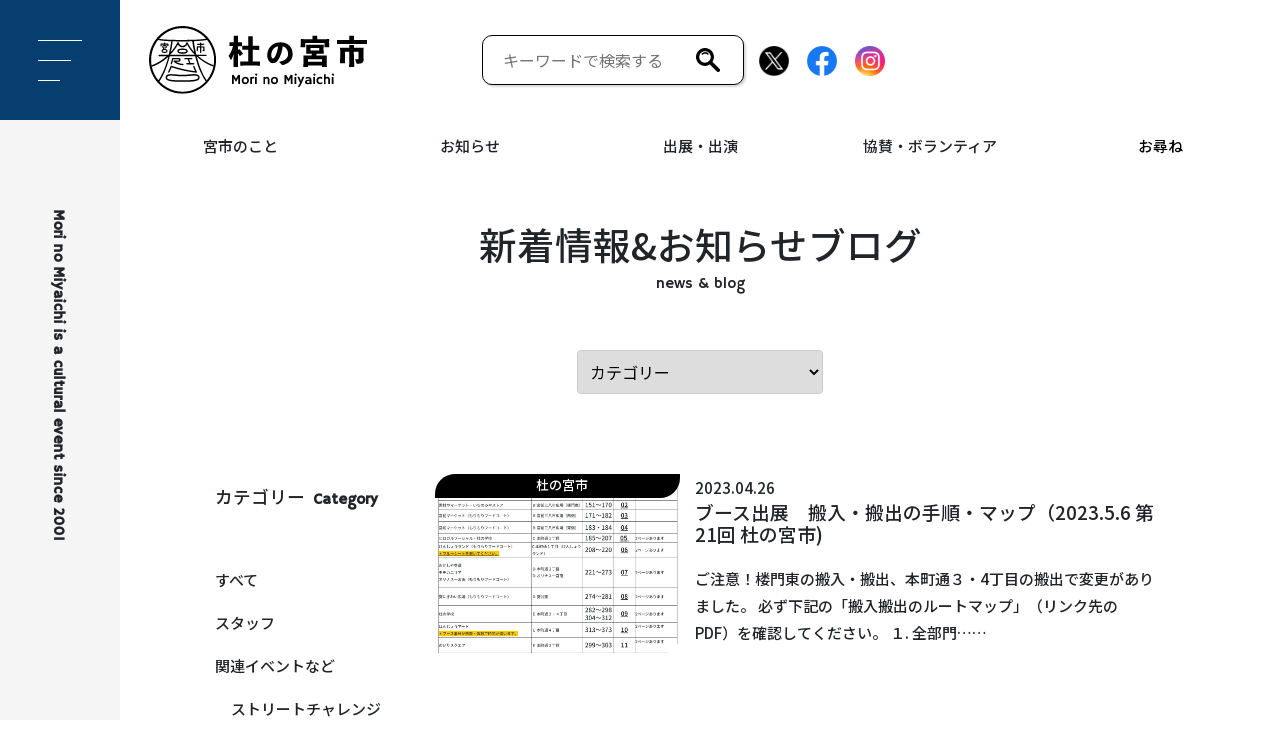

--- FILE ---
content_type: text/html; charset=UTF-8
request_url: https://www.miyaichi.net/archives/tag/%E6%89%8B%E5%AE%BF%E9%87%8C
body_size: 10196
content:
<!DOCTYPE HTML>
<html lang="ja">
<head prefix="og: http://ogp.me/ns# fb: http://ogp.me/ns/fb# article: http://ogp.me/ns/article#">
    <meta charset="UTF-8">
  <title>杜の宮市・まちの宮市</title>
  <meta name="viewport" content="width=device-width,initial-scale=1.0">
  <meta name="format-detection" content="telephone=no">
  <!--css-->
  <link rel="stylesheet" href="https://stackpath.bootstrapcdn.com/bootstrap/4.5.0/css/bootstrap.min.css" integrity="sha384-9aIt2nRpC12Uk9gS9baDl411NQApFmC26EwAOH8WgZl5MYYxFfc+NcPb1dKGj7Sk" crossorigin="anonymous">
  <link rel="stylesheet" href="/wp-content/themes/original/lib/css/bootstrap.css"/>
  <link rel="stylesheet" href="/wp-content/themes/original/lib/css/main.css?v=1765677274"/>
  <!--font-->
  <link rel="preconnect" href="https://fonts.gstatic.com">
  <link href="https://fonts.googleapis.com/css2?family=Hammersmith+One&family=Noto+Sans+JP:wght@100;400;500;700&display=swap" rel="stylesheet">
  <meta name='robots' content='max-image-preview:large' />
<link rel='dns-prefetch' href='//widgets.wp.com' />
<link rel='dns-prefetch' href='//s0.wp.com' />
<link rel='dns-prefetch' href='//0.gravatar.com' />
<link rel='dns-prefetch' href='//1.gravatar.com' />
<link rel='dns-prefetch' href='//2.gravatar.com' />
<link rel='dns-prefetch' href='//www.googletagmanager.com' />
<link rel='preconnect' href='//c0.wp.com' />
<link rel="alternate" type="application/rss+xml" title="杜の宮市・まちの宮市 &raquo; 手宿里 タグのフィード" href="https://www.miyaichi.net/archives/tag/%e6%89%8b%e5%ae%bf%e9%87%8c/feed" />
<style id='wp-img-auto-sizes-contain-inline-css' type='text/css'>
img:is([sizes=auto i],[sizes^="auto," i]){contain-intrinsic-size:3000px 1500px}
/*# sourceURL=wp-img-auto-sizes-contain-inline-css */
</style>
<style id='wp-block-library-inline-css' type='text/css'>
:root{--wp-block-synced-color:#7a00df;--wp-block-synced-color--rgb:122,0,223;--wp-bound-block-color:var(--wp-block-synced-color);--wp-editor-canvas-background:#ddd;--wp-admin-theme-color:#007cba;--wp-admin-theme-color--rgb:0,124,186;--wp-admin-theme-color-darker-10:#006ba1;--wp-admin-theme-color-darker-10--rgb:0,107,160.5;--wp-admin-theme-color-darker-20:#005a87;--wp-admin-theme-color-darker-20--rgb:0,90,135;--wp-admin-border-width-focus:2px}@media (min-resolution:192dpi){:root{--wp-admin-border-width-focus:1.5px}}.wp-element-button{cursor:pointer}:root .has-very-light-gray-background-color{background-color:#eee}:root .has-very-dark-gray-background-color{background-color:#313131}:root .has-very-light-gray-color{color:#eee}:root .has-very-dark-gray-color{color:#313131}:root .has-vivid-green-cyan-to-vivid-cyan-blue-gradient-background{background:linear-gradient(135deg,#00d084,#0693e3)}:root .has-purple-crush-gradient-background{background:linear-gradient(135deg,#34e2e4,#4721fb 50%,#ab1dfe)}:root .has-hazy-dawn-gradient-background{background:linear-gradient(135deg,#faaca8,#dad0ec)}:root .has-subdued-olive-gradient-background{background:linear-gradient(135deg,#fafae1,#67a671)}:root .has-atomic-cream-gradient-background{background:linear-gradient(135deg,#fdd79a,#004a59)}:root .has-nightshade-gradient-background{background:linear-gradient(135deg,#330968,#31cdcf)}:root .has-midnight-gradient-background{background:linear-gradient(135deg,#020381,#2874fc)}:root{--wp--preset--font-size--normal:16px;--wp--preset--font-size--huge:42px}.has-regular-font-size{font-size:1em}.has-larger-font-size{font-size:2.625em}.has-normal-font-size{font-size:var(--wp--preset--font-size--normal)}.has-huge-font-size{font-size:var(--wp--preset--font-size--huge)}.has-text-align-center{text-align:center}.has-text-align-left{text-align:left}.has-text-align-right{text-align:right}.has-fit-text{white-space:nowrap!important}#end-resizable-editor-section{display:none}.aligncenter{clear:both}.items-justified-left{justify-content:flex-start}.items-justified-center{justify-content:center}.items-justified-right{justify-content:flex-end}.items-justified-space-between{justify-content:space-between}.screen-reader-text{border:0;clip-path:inset(50%);height:1px;margin:-1px;overflow:hidden;padding:0;position:absolute;width:1px;word-wrap:normal!important}.screen-reader-text:focus{background-color:#ddd;clip-path:none;color:#444;display:block;font-size:1em;height:auto;left:5px;line-height:normal;padding:15px 23px 14px;text-decoration:none;top:5px;width:auto;z-index:100000}html :where(.has-border-color){border-style:solid}html :where([style*=border-top-color]){border-top-style:solid}html :where([style*=border-right-color]){border-right-style:solid}html :where([style*=border-bottom-color]){border-bottom-style:solid}html :where([style*=border-left-color]){border-left-style:solid}html :where([style*=border-width]){border-style:solid}html :where([style*=border-top-width]){border-top-style:solid}html :where([style*=border-right-width]){border-right-style:solid}html :where([style*=border-bottom-width]){border-bottom-style:solid}html :where([style*=border-left-width]){border-left-style:solid}html :where(img[class*=wp-image-]){height:auto;max-width:100%}:where(figure){margin:0 0 1em}html :where(.is-position-sticky){--wp-admin--admin-bar--position-offset:var(--wp-admin--admin-bar--height,0px)}@media screen and (max-width:600px){html :where(.is-position-sticky){--wp-admin--admin-bar--position-offset:0px}}

/*# sourceURL=wp-block-library-inline-css */
</style><style id='global-styles-inline-css' type='text/css'>
:root{--wp--preset--aspect-ratio--square: 1;--wp--preset--aspect-ratio--4-3: 4/3;--wp--preset--aspect-ratio--3-4: 3/4;--wp--preset--aspect-ratio--3-2: 3/2;--wp--preset--aspect-ratio--2-3: 2/3;--wp--preset--aspect-ratio--16-9: 16/9;--wp--preset--aspect-ratio--9-16: 9/16;--wp--preset--color--black: #000000;--wp--preset--color--cyan-bluish-gray: #abb8c3;--wp--preset--color--white: #ffffff;--wp--preset--color--pale-pink: #f78da7;--wp--preset--color--vivid-red: #cf2e2e;--wp--preset--color--luminous-vivid-orange: #ff6900;--wp--preset--color--luminous-vivid-amber: #fcb900;--wp--preset--color--light-green-cyan: #7bdcb5;--wp--preset--color--vivid-green-cyan: #00d084;--wp--preset--color--pale-cyan-blue: #8ed1fc;--wp--preset--color--vivid-cyan-blue: #0693e3;--wp--preset--color--vivid-purple: #9b51e0;--wp--preset--gradient--vivid-cyan-blue-to-vivid-purple: linear-gradient(135deg,rgb(6,147,227) 0%,rgb(155,81,224) 100%);--wp--preset--gradient--light-green-cyan-to-vivid-green-cyan: linear-gradient(135deg,rgb(122,220,180) 0%,rgb(0,208,130) 100%);--wp--preset--gradient--luminous-vivid-amber-to-luminous-vivid-orange: linear-gradient(135deg,rgb(252,185,0) 0%,rgb(255,105,0) 100%);--wp--preset--gradient--luminous-vivid-orange-to-vivid-red: linear-gradient(135deg,rgb(255,105,0) 0%,rgb(207,46,46) 100%);--wp--preset--gradient--very-light-gray-to-cyan-bluish-gray: linear-gradient(135deg,rgb(238,238,238) 0%,rgb(169,184,195) 100%);--wp--preset--gradient--cool-to-warm-spectrum: linear-gradient(135deg,rgb(74,234,220) 0%,rgb(151,120,209) 20%,rgb(207,42,186) 40%,rgb(238,44,130) 60%,rgb(251,105,98) 80%,rgb(254,248,76) 100%);--wp--preset--gradient--blush-light-purple: linear-gradient(135deg,rgb(255,206,236) 0%,rgb(152,150,240) 100%);--wp--preset--gradient--blush-bordeaux: linear-gradient(135deg,rgb(254,205,165) 0%,rgb(254,45,45) 50%,rgb(107,0,62) 100%);--wp--preset--gradient--luminous-dusk: linear-gradient(135deg,rgb(255,203,112) 0%,rgb(199,81,192) 50%,rgb(65,88,208) 100%);--wp--preset--gradient--pale-ocean: linear-gradient(135deg,rgb(255,245,203) 0%,rgb(182,227,212) 50%,rgb(51,167,181) 100%);--wp--preset--gradient--electric-grass: linear-gradient(135deg,rgb(202,248,128) 0%,rgb(113,206,126) 100%);--wp--preset--gradient--midnight: linear-gradient(135deg,rgb(2,3,129) 0%,rgb(40,116,252) 100%);--wp--preset--font-size--small: 13px;--wp--preset--font-size--medium: 20px;--wp--preset--font-size--large: 36px;--wp--preset--font-size--x-large: 42px;--wp--preset--spacing--20: 0.44rem;--wp--preset--spacing--30: 0.67rem;--wp--preset--spacing--40: 1rem;--wp--preset--spacing--50: 1.5rem;--wp--preset--spacing--60: 2.25rem;--wp--preset--spacing--70: 3.38rem;--wp--preset--spacing--80: 5.06rem;--wp--preset--shadow--natural: 6px 6px 9px rgba(0, 0, 0, 0.2);--wp--preset--shadow--deep: 12px 12px 50px rgba(0, 0, 0, 0.4);--wp--preset--shadow--sharp: 6px 6px 0px rgba(0, 0, 0, 0.2);--wp--preset--shadow--outlined: 6px 6px 0px -3px rgb(255, 255, 255), 6px 6px rgb(0, 0, 0);--wp--preset--shadow--crisp: 6px 6px 0px rgb(0, 0, 0);}:where(.is-layout-flex){gap: 0.5em;}:where(.is-layout-grid){gap: 0.5em;}body .is-layout-flex{display: flex;}.is-layout-flex{flex-wrap: wrap;align-items: center;}.is-layout-flex > :is(*, div){margin: 0;}body .is-layout-grid{display: grid;}.is-layout-grid > :is(*, div){margin: 0;}:where(.wp-block-columns.is-layout-flex){gap: 2em;}:where(.wp-block-columns.is-layout-grid){gap: 2em;}:where(.wp-block-post-template.is-layout-flex){gap: 1.25em;}:where(.wp-block-post-template.is-layout-grid){gap: 1.25em;}.has-black-color{color: var(--wp--preset--color--black) !important;}.has-cyan-bluish-gray-color{color: var(--wp--preset--color--cyan-bluish-gray) !important;}.has-white-color{color: var(--wp--preset--color--white) !important;}.has-pale-pink-color{color: var(--wp--preset--color--pale-pink) !important;}.has-vivid-red-color{color: var(--wp--preset--color--vivid-red) !important;}.has-luminous-vivid-orange-color{color: var(--wp--preset--color--luminous-vivid-orange) !important;}.has-luminous-vivid-amber-color{color: var(--wp--preset--color--luminous-vivid-amber) !important;}.has-light-green-cyan-color{color: var(--wp--preset--color--light-green-cyan) !important;}.has-vivid-green-cyan-color{color: var(--wp--preset--color--vivid-green-cyan) !important;}.has-pale-cyan-blue-color{color: var(--wp--preset--color--pale-cyan-blue) !important;}.has-vivid-cyan-blue-color{color: var(--wp--preset--color--vivid-cyan-blue) !important;}.has-vivid-purple-color{color: var(--wp--preset--color--vivid-purple) !important;}.has-black-background-color{background-color: var(--wp--preset--color--black) !important;}.has-cyan-bluish-gray-background-color{background-color: var(--wp--preset--color--cyan-bluish-gray) !important;}.has-white-background-color{background-color: var(--wp--preset--color--white) !important;}.has-pale-pink-background-color{background-color: var(--wp--preset--color--pale-pink) !important;}.has-vivid-red-background-color{background-color: var(--wp--preset--color--vivid-red) !important;}.has-luminous-vivid-orange-background-color{background-color: var(--wp--preset--color--luminous-vivid-orange) !important;}.has-luminous-vivid-amber-background-color{background-color: var(--wp--preset--color--luminous-vivid-amber) !important;}.has-light-green-cyan-background-color{background-color: var(--wp--preset--color--light-green-cyan) !important;}.has-vivid-green-cyan-background-color{background-color: var(--wp--preset--color--vivid-green-cyan) !important;}.has-pale-cyan-blue-background-color{background-color: var(--wp--preset--color--pale-cyan-blue) !important;}.has-vivid-cyan-blue-background-color{background-color: var(--wp--preset--color--vivid-cyan-blue) !important;}.has-vivid-purple-background-color{background-color: var(--wp--preset--color--vivid-purple) !important;}.has-black-border-color{border-color: var(--wp--preset--color--black) !important;}.has-cyan-bluish-gray-border-color{border-color: var(--wp--preset--color--cyan-bluish-gray) !important;}.has-white-border-color{border-color: var(--wp--preset--color--white) !important;}.has-pale-pink-border-color{border-color: var(--wp--preset--color--pale-pink) !important;}.has-vivid-red-border-color{border-color: var(--wp--preset--color--vivid-red) !important;}.has-luminous-vivid-orange-border-color{border-color: var(--wp--preset--color--luminous-vivid-orange) !important;}.has-luminous-vivid-amber-border-color{border-color: var(--wp--preset--color--luminous-vivid-amber) !important;}.has-light-green-cyan-border-color{border-color: var(--wp--preset--color--light-green-cyan) !important;}.has-vivid-green-cyan-border-color{border-color: var(--wp--preset--color--vivid-green-cyan) !important;}.has-pale-cyan-blue-border-color{border-color: var(--wp--preset--color--pale-cyan-blue) !important;}.has-vivid-cyan-blue-border-color{border-color: var(--wp--preset--color--vivid-cyan-blue) !important;}.has-vivid-purple-border-color{border-color: var(--wp--preset--color--vivid-purple) !important;}.has-vivid-cyan-blue-to-vivid-purple-gradient-background{background: var(--wp--preset--gradient--vivid-cyan-blue-to-vivid-purple) !important;}.has-light-green-cyan-to-vivid-green-cyan-gradient-background{background: var(--wp--preset--gradient--light-green-cyan-to-vivid-green-cyan) !important;}.has-luminous-vivid-amber-to-luminous-vivid-orange-gradient-background{background: var(--wp--preset--gradient--luminous-vivid-amber-to-luminous-vivid-orange) !important;}.has-luminous-vivid-orange-to-vivid-red-gradient-background{background: var(--wp--preset--gradient--luminous-vivid-orange-to-vivid-red) !important;}.has-very-light-gray-to-cyan-bluish-gray-gradient-background{background: var(--wp--preset--gradient--very-light-gray-to-cyan-bluish-gray) !important;}.has-cool-to-warm-spectrum-gradient-background{background: var(--wp--preset--gradient--cool-to-warm-spectrum) !important;}.has-blush-light-purple-gradient-background{background: var(--wp--preset--gradient--blush-light-purple) !important;}.has-blush-bordeaux-gradient-background{background: var(--wp--preset--gradient--blush-bordeaux) !important;}.has-luminous-dusk-gradient-background{background: var(--wp--preset--gradient--luminous-dusk) !important;}.has-pale-ocean-gradient-background{background: var(--wp--preset--gradient--pale-ocean) !important;}.has-electric-grass-gradient-background{background: var(--wp--preset--gradient--electric-grass) !important;}.has-midnight-gradient-background{background: var(--wp--preset--gradient--midnight) !important;}.has-small-font-size{font-size: var(--wp--preset--font-size--small) !important;}.has-medium-font-size{font-size: var(--wp--preset--font-size--medium) !important;}.has-large-font-size{font-size: var(--wp--preset--font-size--large) !important;}.has-x-large-font-size{font-size: var(--wp--preset--font-size--x-large) !important;}
/*# sourceURL=global-styles-inline-css */
</style>

<style id='classic-theme-styles-inline-css' type='text/css'>
/*! This file is auto-generated */
.wp-block-button__link{color:#fff;background-color:#32373c;border-radius:9999px;box-shadow:none;text-decoration:none;padding:calc(.667em + 2px) calc(1.333em + 2px);font-size:1.125em}.wp-block-file__button{background:#32373c;color:#fff;text-decoration:none}
/*# sourceURL=/wp-includes/css/classic-themes.min.css */
</style>
<link rel='stylesheet' id='jetpack_likes-css' href='https://c0.wp.com/p/jetpack/15.4/modules/likes/style.css' type='text/css' media='all' />

<!-- Site Kit によって追加された Google タグ（gtag.js）スニペット -->
<!-- Google アナリティクス スニペット (Site Kit が追加) -->
<script type="text/javascript" src="https://www.googletagmanager.com/gtag/js?id=G-DW25ECY8B1" id="google_gtagjs-js" async></script>
<script type="text/javascript" id="google_gtagjs-js-after">
/* <![CDATA[ */
window.dataLayer = window.dataLayer || [];function gtag(){dataLayer.push(arguments);}
gtag("set","linker",{"domains":["www.miyaichi.net"]});
gtag("js", new Date());
gtag("set", "developer_id.dZTNiMT", true);
gtag("config", "G-DW25ECY8B1");
//# sourceURL=google_gtagjs-js-after
/* ]]> */
</script>
<meta name="generator" content="Site Kit by Google 1.171.0" />	<style>img#wpstats{display:none}</style>
		
<!-- Jetpack Open Graph Tags -->
<meta property="og:type" content="website" />
<meta property="og:title" content="手宿里 &#8211; 杜の宮市・まちの宮市" />
<meta property="og:url" content="https://www.miyaichi.net/archives/tag/%e6%89%8b%e5%ae%bf%e9%87%8c" />
<meta property="og:site_name" content="杜の宮市・まちの宮市" />
<meta property="og:image" content="https://www.miyaichi.net/wp-content/uploads/cropped-12d636729d40c84409d8fdc3efee8e55.jpg" />
<meta property="og:image:width" content="512" />
<meta property="og:image:height" content="512" />
<meta property="og:image:alt" content="" />
<meta property="og:locale" content="ja_JP" />

<!-- End Jetpack Open Graph Tags -->
<link rel="icon" href="https://www.miyaichi.net/wp-content/uploads/cropped-12d636729d40c84409d8fdc3efee8e55-32x32.jpg" sizes="32x32" />
<link rel="icon" href="https://www.miyaichi.net/wp-content/uploads/cropped-12d636729d40c84409d8fdc3efee8e55-192x192.jpg" sizes="192x192" />
<link rel="apple-touch-icon" href="https://www.miyaichi.net/wp-content/uploads/cropped-12d636729d40c84409d8fdc3efee8e55-180x180.jpg" />
<meta name="msapplication-TileImage" content="https://www.miyaichi.net/wp-content/uploads/cropped-12d636729d40c84409d8fdc3efee8e55-270x270.jpg" />
		<style type="text/css" id="wp-custom-css">
			.tadv-background-color {
	background-color: #fcb900;
}
.wp-block-table td,
.wp-block-table th {
	padding: 5px 10px;
}		</style>
		<!-- Global site tag (gtag.js) - Google Analytics -->
<script async src="https://www.googletagmanager.com/gtag/js?id=UA-74738740-14"></script>
<script>
  window.dataLayer = window.dataLayer || [];
  function gtag(){dataLayer.push(arguments);}
  gtag('js', new Date());

  gtag('config', 'UA-74738740-14');
</script>


</head>

<body>
    <header>
        <div class="gnav-wrap">
            <div class="gnav">
                <p class="nav-logo"><a href="/"><img loading="lazy" width="218" height="67" src="/wp-content/themes/original/lib/images/logos/main_logo_blk.svg?v=2" alt="杜の宮市"/></a></p>
                <div class="search-wrap">
                    <form method="get" action="https://www.miyaichi.net">
                    <input type="text" name="s" id="s" class="search-input" placeholder="キーワードで検索する" />
                    <p class="searchicon"><input type="submit" value="" style="background-image: url('/wp-content/themes/original/lib/images/icons/search_blk.svg'); background-color: #fff; border: none; width:24px; height:24px;" /></p>
                    </form>
                </div>
                <div class="snslinks">
                    <p class="snsicon"><a href="https://twitter.com/morino381" target="_blank"><img loading="lazy" width="30" height="30" src="/wp-content/themes/original/lib/images/icons/twi_logo.png" alt="ツイッター"/></a></p>
                    <p class="snsicon"><a href="https://www.facebook.com/morino381" target="_blank"><img loading="lazy" width="30" height="30" src="/wp-content/themes/original/lib/images/icons/f_logo.png" alt="facebook"/></a></p>
                    <p class="snsicon"><a href="https://www.instagram.com/morinomiyaichi/" target="_blank"><img loading="lazy" width="30" height="30" src="/wp-content/themes/original/lib/images/icons/insta_logo.png" alt="インスタグラム"/></a></p>
                </div>
            </div>
            <nav class="global-nav">
              <ul class="nav-list">
                <li class="nav-item has-child">宮市のこと
                  <ul class="sub-nav">
                    <li><a href="/morinomiyaichi">杜の宮市</a></li>
                    <li><a href="/machinomiyaichi">まちの宮市</a></li>
                    <li><a href="/others">関連事業</a></li>
                  </ul>
                </li>
                <li class="nav-item has-child">お知らせ
                  <ul class="sub-nav">
                    <li><a href="/blog">新着情報</a></li>
                    <li><a href="/schedule">スケジュール</a></li>
                    <li><a href="/privacy">個人情報保護方針</a></li>
                  </ul>
                </li>
                <li class="nav-item has-child">出展・出演
                  <ul class="sub-nav">
                    <li><a href="/miyaichi-entry">出展・出演申込</a></li>
                    <li><a href="/artist381">381artist（ 出展・出演者）検索</a></li>
                  </ul>
                </li>
                <li class="nav-item has-child">協賛・ボランティア
                  <ul class="sub-nav">
                    <li><a href="/support">協賛</a></li>
                    <li><a href="/volunteer">ボランティア</a></li>
                  </ul>
                </li>
                <li class="nav-item"><a href="/contact">お尋ね</a></li>
              </ul>
            </nav>
        </div>
        <div class="leftnav">
            <!-- buttonTriggerModal -->
            <button type="button" class="nav-btn">
                <span></span>
                <span></span>
                <span></span>
            </button>
            <!--logoType-->
            <div class="decotype">
                <p>Mori no Miyaichi is a cultural event since 2001</p>
            </div>
        </div>
        <!-- menuNav -->
        <div class="nav-menu">
            <div class="container">
                <div class="row sp-only">
                    <div class="col-12 nav-bottom">
                        <div class="row">
                            <div class="col-12 search-wrap">
                                <form method="get" action="https://www.miyaichi.net" style="width: 100%;">
                                <input type="text" name="s" id="s" class="search-input" placeholder="キーワードで検索する" />
                                <p class="searchicon"><input type="submit" value="" style="background-image: url('/wp-content/themes/original/lib/images/icons/search.svg'); background-color: #fff; border: none; width:24px; height:24px;" /></p>
                                </form>
                            </div>
                            <div class="col-12 nav-bottom">
                                <a href="/artist381" style="display:contents;"><button type="button" class="btn">381artist検索<span>アーチスト検索</span></button></a>
                            </div>
                        </div>
                    </div>
                </div>

                <div class="row">
                    <div class="col-12 col-md-6 col-lg-5">
                        <div class="nav-item-wrap">                            
                            <p class="nav-logo"><a href="/morinomiyaichi"><img loading="lazy" width="131" height="131" src="/wp-content/themes/original/lib/images/logos/menu-logo02.svg" alt="杜の宮市"/></a></p>
                            <div class="nav-item ml-md-4">
                            <p class="nav-logo"><a href="/morinomiyaichi"><img loading="lazy" class="pc-only" width="151" height="58" src="/wp-content/themes/original/lib/images/logos/morinomiyaichi_type.svg?v=2" alt="杜の宮市"/><img loading="lazy" class="sp-only" width="151" height="34" src="/wp-content/themes/original/lib/images/logos/morinomiyaichi_type_sp.svg?v=1" alt="杜の宮市"/></a></p>
                                <ul class="list-unstyled mt-3 pc-only">
                                    <li><a href="/morinomiyaichi#01">杜の宮市は・・・<img src="/wp-content/themes/original/lib/images/parts/arrow01.png" alt="" class="arrow01"></a></li>
                                    <li><a href="/morinomiyaichi#02">イベント内容<img src="/wp-content/themes/original/lib/images/parts/arrow01.png" alt="" class="arrow01"></a></li>
                                    <li><a href="/morinomiyaichi#03">新着情報<img src="/wp-content/themes/original/lib/images/parts/arrow01.png" alt="" class="arrow01"></a></li>
                                    <li><a href="/morinomiyaichi#04">会場マップ<img src="/wp-content/themes/original/lib/images/parts/arrow01.png" alt="" class="arrow01"></a></li>
                                </ul>
                            </div>
                        </div>
                        <div class="nav-item-wrap">
                            <p class="nav-logo"><a href="/machinomiyaichi"><img loading="lazy" width="131" height="131" src="/wp-content/themes/original/lib/images/logos/menu-logo01.svg" alt="まちの宮市"/></a></p>
                            <div class="nav-item ml-md-4">
                                <p class="nav-logo"><a href="/machinomiyaichi"><img loading="lazy" class="pc-only" width="151" height="58" src="/wp-content/themes/original/lib/images/logos/machinomiyaichi_type.svg?v=2" alt="まちの宮市"/><img loading="lazy" class="sp-only" width="178" height="34" src="/wp-content/themes/original/lib/images/logos/machinomiyaichi_type_sp.svg?v=1" alt="まちの宮市"/></a></p>
                                <ul class="list-unstyled mt-3 pc-only">
                                    <li><a href="/machinomiyaichi#01">まちの宮市は・・・<img src="/wp-content/themes/original/lib/images/parts/arrow01.png" alt="" class="arrow01"></a></li>
                                    <li><a href="/machinomiyaichi#02">イベント内容<img src="/wp-content/themes/original/lib/images/parts/arrow01.png" alt="" class="arrow01"></a></li>
                                    <li><a href="/machinomiyaichi#03">スケジュール<img src="/wp-content/themes/original/lib/images/parts/arrow01.png" alt="" class="arrow01"></a></li>
                                    <li><a href="/machinomiyaichi#04">新着情報<img src="/wp-content/themes/original/lib/images/parts/arrow01.png" alt="" class="arrow01"></a></li>
                                    <li><a href="/machinomiyaichi#05">会場マップ<img src="/wp-content/themes/original/lib/images/parts/arrow01.png" alt="" class="arrow01"></a></li>
                                </ul>
                            </div>
                        </div>
                    </div>
                    <div class="col-12 col-md-6 col-lg-7 left-dotted">
                        <div class="row">
                            <div class="col-12 col-lg-6">
                                <div class="nav-item-wrap top-dotted-sp">
                                    <div class="nav-item ml-lg-4">
                                        <ul class="list-unstyled mt-3 mb-5">
                                            <li><a href="/schedule">スケジュール<img src="/wp-content/themes/original/lib/images/parts/arrow01.png" alt="" class="arrow01"></a></li>
                                            <li><a href="/support">協賛・広告募集<img src="/wp-content/themes/original/lib/images/parts/arrow01.png" alt="" class="arrow01"></a></li>
                                            <li><a href="/volunteer">ボランティアスタッフ<img src="/wp-content/themes/original/lib/images/parts/arrow01.png" alt="" class="arrow01"></a></li>
                                            <li><a href="/contact">お尋ね<img src="/wp-content/themes/original/lib/images/parts/arrow01.png" alt="" class="arrow01"></a></li>
                                            <li><a href="/others">関連事業<img src="/wp-content/themes/original/lib/images/parts/arrow01.png" alt="" class="arrow01"></a></li>
                                        </ul>
                                    </div>
                                </div>
                            </div>
                            <div class="col-12 nav-bottom sp-only">
                                <p><a href="/miyaichi-entry" style="display:contents;"><button type="button" class="btn" style="background-color:#c80853;">出展・出演申込<span>詳しくはコチラ</span></button></a></p>
                                <p><a href="/blog" style="display:contents;"><button type="button" class="btn" style="background-color:#206c2a;">新着情報<span>詳しくはコチラ</span></button></a></p>
                            </div>
                            <div class="col-12 col-lg-6 nav-bottom pc-only">
                                <p><a href="/artist381"><button type="button" class="btn mt-2 mt-md-0">381artist検索<span>アーチスト検索</span></button></a></p>
                                <p><a href="/miyaichi-entry"><button type="button" class="btn mt-2 mt-md-0" style="background-color:#c80853;">出展・出演申込<span>詳しくはコチラ</span></button></a></p>
                                <p><a href="/blog"><button type="button" class="btn mt-2 mt-md-0" style="background-color:#206c2a;">新着情報<span>詳しくはコチラ</span></button></a></p>
                            </div>
                        </div>
                        <div class="row">
                            <div class="col-12 nav-bottom">
                                <div class="pc-only">
                                    <div class="row">
                                        <div class="col-12 offset-lg-6 col-lg-6 mt-md-0 search-wrap">
                                            <form method="get" action="https://www.miyaichi.net" style="width: 100%;">
                                            <input type="text" name="s" id="s" class="search-input" placeholder="キーワードで検索する" />
                                            <p class="searchicon"><input type="submit" value="" style="background-image: url('/wp-content/themes/original/lib/images/icons/search.svg'); background-color: #fff; border: none; width:24px; height:24px;" /></p>
                                            </form>
                                        </div>
                                    </div>
                                </div>
                                <div class="snslinks mt-3 mt-md-2 text-center text-md-right">
                                    <p class="snsicon"><a href="https://twitter.com/morino381" target="_blank"><img loading="lazy" width="30" height="30" src="/wp-content/themes/original/lib/images/icons/twi_logo.png" alt="ツイッターシェアリンクロゴ"/></a></p>
                                    <p class="snsicon"><a href="https://www.facebook.com/morino381" target="_blank"><img loading="lazy" width="30" height="30" src="/wp-content/themes/original/lib/images/icons/f_logo.png" alt="facebookリンクロゴ"/></a></p>
                                    <p class="snsicon"><a href="https://www.instagram.com/morinomiyaichi/" target="_blank"><img loading="lazy" width="30" height="30" src="/wp-content/themes/original/lib/images/icons/insta_logo.png" alt="インスタグラムシェアリンクロゴ"/></a></p>
                                </div>
                            </div>
                        </div>
                    </div>
                    <div class="nav-bottom">
                        <div class="copyright text-center text-md-right mt-3 text-xl-right mt-md-5 pc-only">
                            <p>©mori no miyaichi.</p>
                        </div>
                    </div>
                </div>
            </div>
        </div>
    </header>
    <main class="news third">
        <div class="title-wrap">
            <div class="container org-container">
                <h1>新着情報&お知らせブログ
                    <span class="title-suffix">news & blog</span></h1>
            </div>
        </div>

        <div class="category-select-wrap" style="text-align: center;">
            <select name="category-dropdown" onchange='document.location.href=this.options[this.selectedIndex].value;' style="padding: 8px; font-size: 16px; border-radius: 4px; border: 1px solid #ccc;">
                <option value="/blog">カテゴリー</option>
                <option value="https://www.miyaichi.net/archives/category/staff">スタッフ</option><option value="https://www.miyaichi.net/archives/category/%e9%96%a2%e9%80%a3%e3%82%a4%e3%83%99%e3%83%b3%e3%83%88%e3%81%aa%e3%81%a9">関連イベントなど</option><option value="https://www.miyaichi.net/archives/category/%e5%8d%94%e8%b3%9b%e5%ba%83%e5%91%8a%e3%83%bb%e5%af%84%e4%bb%98">協賛広告・寄付</option><option value="https://www.miyaichi.net/archives/category/%e5%ba%83%e5%a0%b1%e3%81%94%e5%8d%94%e5%8a%9b">広報・拡散お願い</option><option value="https://www.miyaichi.net/archives/category/%e3%82%a4%e3%83%99%e3%83%b3%e3%83%88">イベント・部門</option><option value="https://www.miyaichi.net/archives/category/%e6%a5%ad%e5%8b%99%e9%80%a3%e7%b5%a1">業務連絡</option><option value="https://www.miyaichi.net/archives/category/%e3%83%ac%e3%83%9d%e3%83%bc%e3%83%88%e3%83%bb%e3%82%a2%e3%83%ab%e3%83%90%e3%83%a0">レポート・アルバム</option><option value="https://www.miyaichi.net/archives/category/%e3%81%94%e9%80%a3%e7%b5%a1%e3%81%aa%e3%81%a9">ご連絡など</option><option value="https://www.miyaichi.net/archives/category/news">ニュース</option><option value="https://www.miyaichi.net/archives/category/volumteerstaff">ボランティア・スタッフ</option><option value="https://www.miyaichi.net/archives/category/amabie">アマビエ AMABIE</option><option value="https://www.miyaichi.net/archives/category/381-artist">381 artist (宮市アーチスト）</option><option value="https://www.miyaichi.net/archives/category/morinomiyaichi">杜の宮市</option><option value="https://www.miyaichi.net/archives/category/goods">グッズ</option><option value="https://www.miyaichi.net/archives/category/visitor">来場者の皆様へ</option><option value="https://www.miyaichi.net/archives/category/miyaichi-diary">ミヤイチ日誌</option><option value="https://www.miyaichi.net/archives/category/howtowalk">歩きかた</option><option value="https://www.miyaichi.net/archives/category/booth_stage_applicant">出展・出演者の皆様へ</option><option value="https://www.miyaichi.net/archives/category/miyaichi-dept">ミヤイチ dept.</option><option value="https://www.miyaichi.net/archives/category/all">全体</option>            </select>
        </div>

                <div class="blog-wrapper">
            <section class="blog container org-container">
                                            <article class="row">
                    <div class="col-12 col-sm-6 col-lg-4 linkbox blog-wrap blog-wrap-img">
                        <div class="blog-infos">
                            <span class="post-cate org-btn cate-bg-1">杜の宮市</span>
                        </div>
                        <p><a href="https://www.miyaichi.net/archives/20960">
                                                  <img width="966" height="722" src="https://www.miyaichi.net/wp-content/uploads/320a8d391ae5581333a7f961941a49b7.jpg" class="attachment-post-thumbnail size-post-thumbnail wp-post-image" alt="" decoding="async" fetchpriority="high" srcset="https://www.miyaichi.net/wp-content/uploads/320a8d391ae5581333a7f961941a49b7.jpg 966w, https://www.miyaichi.net/wp-content/uploads/320a8d391ae5581333a7f961941a49b7-300x224.jpg 300w, https://www.miyaichi.net/wp-content/uploads/320a8d391ae5581333a7f961941a49b7-768x574.jpg 768w" sizes="(max-width: 966px) 100vw, 966px" /> 
                                              </a></p>
                    </div>
                    <div class="col-12 col-sm-6 col-lg-8 linkbox blog-wrap">
                        <a href="https://www.miyaichi.net/archives/20960" class="blog-link">
                            <time datetime="2023-04-26">2023.04.26</time>
                            <h2 class="h5 text-left">ブース出展　搬入・搬出の手順・マップ（2023.5.6 第21回 杜の宮市)</h2>
                                                        <p>
ご注意！楼門東の搬入・搬出、本町通３・4丁目の搬出で変更がありました。







必ず下記の「搬入搬出のルートマップ」（リンク先のPDF）を確認してください。











１. 全部門……</p>
                        </a>
                    </div>
                </article>
                        <nav>
                <ul class="pagination">
                    <li class="page-item">
                                          </li>
                    <li class="page-item">
                                          </li>
                </ul>
            </nav>
        </section>
                <aside class="sidebar">
            <h2 class="sidebar-title">カテゴリー<span class="sidebar-title-en">Category</span></h2>
                        <ul class="category-list">
                <li><a href="/blog">すべて</a></li>
                                <li><a href="https://www.miyaichi.net/archives/category/staff">スタッフ</a></li>                                                <li><a href="https://www.miyaichi.net/archives/category/%e9%96%a2%e9%80%a3%e3%82%a4%e3%83%99%e3%83%b3%e3%83%88%e3%81%aa%e3%81%a9">関連イベントなど</a></li>                                <ul class="child_category-list">
                                <li><a href="https://www.miyaichi.net/archives/category/%e9%96%a2%e9%80%a3%e3%82%a4%e3%83%99%e3%83%b3%e3%83%88%e3%81%aa%e3%81%a9/%e3%82%b9%e3%83%88%e3%83%aa%e3%83%bc%e3%83%88%e3%83%81%e3%83%a3%e3%83%ac%e3%83%b3%e3%82%b8">ストリートチャレンジ</a></li>                                <li><a href="https://www.miyaichi.net/archives/category/%e9%96%a2%e9%80%a3%e3%82%a4%e3%83%99%e3%83%b3%e3%83%88%e3%81%aa%e3%81%a9/craftart-%e6%9d%9c%e3%81%ae%e5%ae%ae%e5%b8%82">craftart 杜の宮市</a></li>                                <li><a href="https://www.miyaichi.net/archives/category/%e9%96%a2%e9%80%a3%e3%82%a4%e3%83%99%e3%83%b3%e3%83%88%e3%81%aa%e3%81%a9/bishu-fes-%e5%b0%be%e5%b7%9e%e3%83%95%e3%82%a7%e3%82%b9">BISHU FES. 尾州フェス</a></li>                                <li><a href="https://www.miyaichi.net/archives/category/%e9%96%a2%e9%80%a3%e3%82%a4%e3%83%99%e3%83%b3%e3%83%88%e3%81%aa%e3%81%a9/the-original">THE ORIGINAL !クラフトビアパーティ Craft FooDrink Party</a></li>                                <li><a href="https://www.miyaichi.net/archives/category/%e9%96%a2%e9%80%a3%e3%82%a4%e3%83%99%e3%83%b3%e3%83%88%e3%81%aa%e3%81%a9/%e3%82%ad%e3%83%83%e3%83%81%e3%83%b3%e3%82%ab%e3%83%bc%e3%82%b8%e3%83%a3%e3%83%b3%e3%83%9c%e3%83%aa%e3%83%bc">キッチンカージャンボリー</a></li>                                <li><a href="https://www.miyaichi.net/archives/category/%e9%96%a2%e9%80%a3%e3%82%a4%e3%83%99%e3%83%b3%e3%83%88%e3%81%aa%e3%81%a9/%e4%b8%83%e5%a4%95%ef%bc%88lovetana%ef%bc%89">七夕（LOVETANA）</a></li>                                <li><a href="https://www.miyaichi.net/archives/category/%e9%96%a2%e9%80%a3%e3%82%a4%e3%83%99%e3%83%b3%e3%83%88%e3%81%aa%e3%81%a9/roundaboutdog">roundaboutdog(アートドッグズ138 artdogs138)</a></li>                                <li><a href="https://www.miyaichi.net/archives/category/%e9%96%a2%e9%80%a3%e3%82%a4%e3%83%99%e3%83%b3%e3%83%88%e3%81%aa%e3%81%a9/%e3%83%97%e3%83%aa%e3%83%b3%e3%82%b9%e3%82%a2%e3%83%ac%e3%82%a4">プリンスアレイ</a></li>                                </ul>
                                                <li><a href="https://www.miyaichi.net/archives/category/%e5%8d%94%e8%b3%9b%e5%ba%83%e5%91%8a%e3%83%bb%e5%af%84%e4%bb%98">協賛広告・寄付</a></li>                                                <li><a href="https://www.miyaichi.net/archives/category/%e5%ba%83%e5%a0%b1%e3%81%94%e5%8d%94%e5%8a%9b">広報・拡散お願い</a></li>                                                <li><a href="https://www.miyaichi.net/archives/category/%e3%82%a4%e3%83%99%e3%83%b3%e3%83%88">イベント・部門</a></li>                                <ul class="child_category-list">
                                <li><a href="https://www.miyaichi.net/archives/category/%e3%82%a4%e3%83%99%e3%83%b3%e3%83%88/%e3%83%84%e3%83%8a%e3%82%ac%e3%83%ab%e3%83%9f%e3%83%a4%e3%82%a4%e3%83%81">ツナガルミヤイチ</a></li>                                <li><a href="https://www.miyaichi.net/archives/category/%e3%82%a4%e3%83%99%e3%83%b3%e3%83%88/%e3%83%af%e3%83%b3%e3%82%b3%e3%82%a4%e3%83%b3%e3%82%a2%e3%83%bc%e3%83%88">ワンコインアート</a></li>                                <li><a href="https://www.miyaichi.net/archives/category/%e3%82%a4%e3%83%99%e3%83%b3%e3%83%88/%e3%83%92%e3%83%ad%e3%82%ac%e3%83%ab%e3%82%bd%e3%83%bc%e3%82%b7%e3%83%a3%e3%83%ab%e3%82%82%e3%81%86%e3%82%84%e3%81%84%e3%81%93">ヒロガルソーシャルもうやいこ</a></li>                                <li><a href="https://www.miyaichi.net/archives/category/%e3%82%a4%e3%83%99%e3%83%b3%e3%83%88/%e3%82%b7%e3%83%a4%e3%82%af%e3%82%b7%e3%83%a7%e3%83%92%e3%83%ad%e3%83%90">シヤクショヒロバ</a></li>                                <li><a href="https://www.miyaichi.net/archives/category/%e3%82%a4%e3%83%99%e3%83%b3%e3%83%88/machinomiyaichi">まちの宮市</a></li>                                <li><a href="https://www.miyaichi.net/archives/category/%e3%82%a4%e3%83%99%e3%83%b3%e3%83%88/machinomiyaichi/%e3%82%b9%e3%83%9a%e3%82%b7%e3%83%a3%e3%83%ab%e4%bc%81%e7%94%bb">スペシャル企画</a></li>                                <li><a href="https://www.miyaichi.net/archives/category/%e3%82%a4%e3%83%99%e3%83%b3%e3%83%88/machinomiyaichi/%e3%81%be%e3%81%a1%e5%ae%ae%e3%81%ae%e3%83%86%e3%83%bc%e3%83%9e">まち宮のテーマ</a></li>                                </ul>
                                                <li><a href="https://www.miyaichi.net/archives/category/%e6%a5%ad%e5%8b%99%e9%80%a3%e7%b5%a1">業務連絡</a></li>                                                <li><a href="https://www.miyaichi.net/archives/category/%e3%83%ac%e3%83%9d%e3%83%bc%e3%83%88%e3%83%bb%e3%82%a2%e3%83%ab%e3%83%90%e3%83%a0">レポート・アルバム</a></li>                                                <li><a href="https://www.miyaichi.net/archives/category/%e3%81%94%e9%80%a3%e7%b5%a1%e3%81%aa%e3%81%a9">ご連絡など</a></li>                                                <li><a href="https://www.miyaichi.net/archives/category/news">ニュース</a></li>                                                <li><a href="https://www.miyaichi.net/archives/category/volumteerstaff">ボランティア・スタッフ</a></li>                                                <li><a href="https://www.miyaichi.net/archives/category/amabie">アマビエ AMABIE</a></li>                                                <li><a href="https://www.miyaichi.net/archives/category/381-artist">381 artist (宮市アーチスト）</a></li>                                                <li><a href="https://www.miyaichi.net/archives/category/morinomiyaichi">杜の宮市</a></li>                                                <li><a href="https://www.miyaichi.net/archives/category/goods">グッズ</a></li>                                                <li><a href="https://www.miyaichi.net/archives/category/visitor">来場者の皆様へ</a></li>                                                <li><a href="https://www.miyaichi.net/archives/category/miyaichi-diary">ミヤイチ日誌</a></li>                                                <li><a href="https://www.miyaichi.net/archives/category/howtowalk">歩きかた</a></li>                                <ul class="child_category-list">
                                <li><a href="https://www.miyaichi.net/archives/category/howtowalk/machinomiyaichi_howtowalk">まちの宮市の歩き方</a></li>                                </ul>
                                                <li><a href="https://www.miyaichi.net/archives/category/booth_stage_applicant">出展・出演者の皆様へ</a></li>                                                <li><a href="https://www.miyaichi.net/archives/category/miyaichi-dept">ミヤイチ dept.</a></li>                                <ul class="child_category-list">
                                <li><a href="https://www.miyaichi.net/archives/category/miyaichi-dept/%e3%81%84%e3%81%a1%e3%81%ae%e3%81%bf%e3%82%84%e3%82%b9%e3%83%88%e3%82%a2%e3%83%bc">いちのみやストアー</a></li>                                <li><a href="https://www.miyaichi.net/archives/category/miyaichi-dept/okashi">おかしや参道</a></li>                                <li><a href="https://www.miyaichi.net/archives/category/miyaichi-dept/138monodukuri">138のモノづくり</a></li>                                <li><a href="https://www.miyaichi.net/archives/category/miyaichi-dept/sozaiya">素材やマーケット</a></li>                                <li><a href="https://www.miyaichi.net/archives/category/miyaichi-dept/hanjo">はんじょうアート（はんじょうブース）</a></li>                                <li><a href="https://www.miyaichi.net/archives/category/miyaichi-dept/%e3%81%aa%e3%81%be%e3%81%8a%e3%81%a8%e3%83%a9%e3%82%a4%e3%83%96">なまおとライブ</a></li>                                <li><a href="https://www.miyaichi.net/archives/category/miyaichi-dept/%e3%82%82%e3%82%8a%e3%82%82%e3%82%8a%e3%83%95%e3%83%bc%e3%83%89%e3%82%b3%e3%83%bc%e3%83%88">もりもりフードコート</a></li>                                <li><a href="https://www.miyaichi.net/archives/category/miyaichi-dept/%e3%83%a2%e3%83%81%e3%82%ab%e3%82%a8%e3%83%aa%e3%82%a2">モチカエリア</a></li>                                <li><a href="https://www.miyaichi.net/archives/category/miyaichi-dept/%e6%9d%9c%e3%81%ae%e5%ad%a6%e6%a0%a1">杜の学校</a></li>                                <li><a href="https://www.miyaichi.net/archives/category/miyaichi-dept/%e3%83%92%e3%83%ad%e3%82%ac%e3%83%ab%e3%82%bd%e3%83%bc%e3%82%b7%e3%83%a3%e3%83%ab">ヒロガルソーシャル</a></li>                                </ul>
                                                <li><a href="https://www.miyaichi.net/archives/category/all">全体</a></li>                                            </ul>
        </aside>
    </main>

<!-- content-snsshare -->
<div class="snsshare-box">
    <div class="container org-container">
        <div class="snsshare">
            <p>杜の宮市&まちの宮市の<br class="sp-only-inline">最新情報はSNSでも発信しています！</p>
            <p>シェアもしてね！</p>
            <div class="snslinks">
                <p class="snsicon"><a href="https://twitter.com/morino381" target="_blank"><img loading="lazy" width="30" height="30" src="/wp-content/themes/original/lib/images/icons/twi_logo.png?v=2" alt="X"/></a></p>
                <p class="snsicon"><a href="https://www.facebook.com/morino381" target="_blank"><img loading="lazy" width="30" height="30" src="/wp-content/themes/original/lib/images/icons/f_logo.png?v=1" alt="facebook"/></a></p>
                <p class="snsicon"><a href="https://www.instagram.com/morinomiyaichi/" target="_blank"><img loading="lazy" width="30" height="30" src="/wp-content/themes/original/lib/images/icons/insta_logo.png?v=1" alt="インスタグラム"/></a></p>
            </div>
        </div>
    </div>
</div>

<footer class="bg-success text-white">
    <div class="container org-container">
        <div class="row">
            <div class="col-12 pl-md-0">
                <div class="logos">
                    <p><a href="/"><img loading="lazy" width="218" height="67" src="/wp-content/themes/original/lib/images/logos/main_logo.svg?v=1" alt="杜の宮市"/></a></p>
                </div>
            </div>
            <div class="footer-box">
                <!--left-->
                <div class="left-dotted footer-box1">
                    <div class="container">
                        <div class="row">
                            <div class="col-3 text-right">
                                主催
                            </div>
                            <div class="col-9">
                                <ul class="list-unstyled">
                                    <li><a href="/committee">杜の宮市準備委員会</a></li>
                                    <li><a href="/">https://miyaichi.net</a></li>
                                    <li>070-5641-1188</li>
                                    <li><a href="mailto:info@miyaichi.net">info@miyaichi.net</a></li>
                                    <li>〒491-0859</li>
                                    <li>愛知県一宮市本町四丁目１２番７号</li>
                                    <li>代表　森一生</li>
                                </ul>
                            </div>
                            <div class="col-3 text-right">
                                事務局
                            </div>
                            <div class="col-9">
                                <ul class="list-unstyled">
                                    <li><a href="https://shimin.org/" target="_blank">NPO法人志民連いちのみや</a></li>
                                </ul>
                            </div>
                        </div>
                    </div>
                </div>
                <!--right-->
                <div class="left-dotted footer-box2">
                    <div class="container">
                        <div class="row">
                            <div class="col-4 col-md-3 text-right">
                                共催(予定)
                            </div>
                            <div class="col-8 col-md-9">
                                <ul class="list-unstyled">
                                    <li>一宮市本町商店街<span class="pc-only-inline">、</span><br class="sp-only-inline"><a href="https://shimin.org/" target="_blank">NPO法人志民連いちのみや</a></li>
                                </ul>
                            </div>
                            <div class="col-4 col-md-3 text-right">
                                後援(予定)
                            </div>
                            <div class="col-8 col-md-9">
                                <ul class="list-unstyled">
                                    <li><a href="https://www.pref.aichi.jp/" target="_blank">愛知県</a><span class="pc-only-inline">、</span><br class="sp-only-inline"><a href="https://aichinavi.jp/associations/" target="_blank">一般社団法人愛知県観光協会</a><span class="pc-only-inline">、</span><br class="sp-only-inline"><a href="https://www.city.ichinomiya.aichi.jp/" target="_blank">一宮市</a><span class="pc-only-inline">、</span><br class="sp-only-inline"><a href="http://138ss.com/" target="_blank">一宮市観光協会</a><br>一宮市教育委員会<span class="pc-only-inline">、</span><br class="sp-only-inline"><a href="http://www.138sk.org/" target="_blank">一宮市社会福祉協議会</a><span class="pc-only-inline">、</span><br class="sp-only-inline"><a href="http://www.ichinomiya-cci.or.jp/" target="_blank">一宮商工会議所</a><br><a href="http://www.masumida.or.jp/" target="_blank">真清田神社</a></li>
                                </ul>
                            </div>
                            <div class="col-4 col-md-3 text-right">
                                協力(予定)
                            </div>
                            <div class="col-8 col-md-9">
                                <ul class="list-unstyled">
                                    <li><a href="https://www.icc-media.co.jp/" target="_blank">株式会社アイ・シー・シー</a><span class="pc-only-inline">、</span><br class="sp-only-inline"><a href="https://untrois.co.jp/" target="_blank">株式会社アントロワ</a></li>
                                    <li><a href="https://iwave765.com/" target="_blank">ＦＭいちのみや株式会社</a><span class="pc-only-inline">、</span><br class="sp-only-inline"><a href="https://designtophoto.com/" target="_blank">株式会社デザインと写真</a></li>
                                    <li>一宮市銀座通商店街</li>
                                </ul>
                            </div>
                        </div>
                    </div>
                </div>
            </div>
        </div>
    </div>
        <div class="copyright mt-5">
        <p>©mori no miyaichi.</p>
    </div>
</footer>
<script type="speculationrules">
{"prefetch":[{"source":"document","where":{"and":[{"href_matches":"/*"},{"not":{"href_matches":["/wp-*.php","/wp-admin/*","/wp-content/uploads/*","/wp-content/*","/wp-content/plugins/*","/wp-content/themes/original/*","/*\\?(.+)"]}},{"not":{"selector_matches":"a[rel~=\"nofollow\"]"}},{"not":{"selector_matches":".no-prefetch, .no-prefetch a"}}]},"eagerness":"conservative"}]}
</script>
<script type="text/javascript" id="jetpack-stats-js-before">
/* <![CDATA[ */
_stq = window._stq || [];
_stq.push([ "view", {"v":"ext","blog":"184351912","post":"0","tz":"9","srv":"www.miyaichi.net","arch_tag":"%E6%89%8B%E5%AE%BF%E9%87%8C","arch_results":"1","j":"1:15.4"} ]);
_stq.push([ "clickTrackerInit", "184351912", "0" ]);
//# sourceURL=jetpack-stats-js-before
/* ]]> */
</script>
<script type="text/javascript" src="https://stats.wp.com/e-202605.js" id="jetpack-stats-js" defer="defer" data-wp-strategy="defer"></script>
<a href="#" class="back-to-top">↑</a>
<!--js-->
<script src="https://ajax.googleapis.com/ajax/libs/jquery/3.6.0/jquery.min.js"></script>
<script src="/wp-content/themes/original/lib/js/main.js?v=1764716399"></script>
</body>
</html>

--- FILE ---
content_type: application/javascript
request_url: https://www.miyaichi.net/wp-content/themes/original/lib/js/main.js?v=1764716399
body_size: 628
content:
var isSp = ($(window).width() < 768 ? true : false);

$(function(){
    var $nav = $('.global-nav'); 
    var navOffset = $nav.offset().top;
    $(window).scroll(function() {
        var scrollPos = $(window).scrollTop();
        if (scrollPos > navOffset) {
            $nav.addClass('fixed');
        } else {
            $nav.removeClass('fixed');
        }
    });

    //nav-menu
    $('.nav-menu').hide();
   $('.nav-btn').on('click', function() {
       if($('.leftnav.is-open').length){
           //open→close
           $('.leftnav').removeClass('is-open');
           $('.nav-menu').fadeOut();
            $('body').css({overflow : 'visible'});
            if(isSp){
               //SP
                $('body').css({height : 'unset'});
                $('.leftnav .decotype p').hide();
            }
       }else{
           //close→open
           var navMenuHeight = $('.nav-menu').outerHeight();
            $('.leftnav').addClass('is-open');
            $('.nav-menu').fadeIn();
            $('body').css({overflow : 'hidden'});
            if(isSp){
                //SP
                $('body, .leftnav').css({height : navMenuHeight + 'px'});
                $('.leftnav .decotype p').show();
            }
       }
   });

    $('a').on('click', function(event) {
        var currentUrl = location.href;
        currentUrl = currentUrl.split("#")[0];
        var targetUrl = $(this).prop('href');
        targetUrl = targetUrl.split("#")[0];
        if (currentUrl == targetUrl) {
            if($('.leftnav.is-open').length){
                $('.nav-btn').trigger('click');
            }
        }
    });

    $('.url_check').on('click', function() {
      if ($(this).prop('checked')){
        $('.url_check').prop('checked', false);
        $(this).prop('checked', true);
      }
    });

    if( $( '.mw_wp_form .error' ).length ) {
        $( '.mw_wp_form' ).addClass( 'mw_wp_form_error' );
    }

    var topBtn = $('.back-to-top');
    $(window).scroll(function() {
        if ($(this).scrollTop() > 200) {
            topBtn.fadeIn();
        } else {
            topBtn.fadeOut();
        }
    });
    topBtn.click(function() {
    $('body, html').animate({
            scrollTop: 0
        }, 500);
        return false;
    });
});